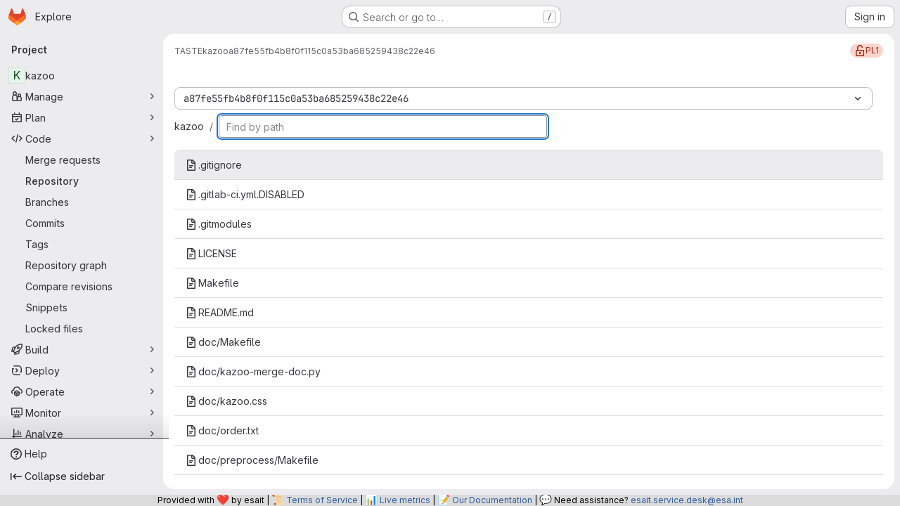

--- FILE ---
content_type: text/javascript; charset=utf-8
request_url: https://gitlab.esa.int/assets/webpack/pages.projects.find_file.show.8d5f19ec.chunk.js
body_size: 5415
content:
(this.webpackJsonp=this.webpackJsonp||[]).push([["pages.projects.find_file.show"],{226:function(e,t,r){r("HVBj"),r("tGlJ"),e.exports=r("WT/3")},AUvv:function(e,t){(function(){var e,r,n,i,o,l,s,a,u,c,f,h,d,p,g,v;t.score=function(e,t,n){var i,l,s;return i=n.preparedQuery,n.allowErrors||o(e,i.core_lw,i.core_up)?(s=e.toLowerCase(),l=r(e,s,i),Math.ceil(l)):0},t.isMatch=o=function(e,t,r){var n,i,o,l,s,a,u;if(o=e.length,l=t.length,!o||l>o)return!1;for(n=-1,i=-1;++i<l;){for(s=t.charCodeAt(i),a=r.charCodeAt(i);++n<o&&(u=e.charCodeAt(n))!==s&&u!==a;);if(n===o)return!1}return!0},t.computeScore=r=function(e,t,r){var n,i,o,l,s,p,g,m,b,w,y,x,j,C,O,T,E,U,P,_,k,A,S,R;if(O=r.query,T=r.query_lw,w=e.length,j=O.length,i=(n=u(e,t,O,T)).score,n.count===j)return h(j,w,i,n.pos);if((C=t.indexOf(T))>-1)return d(e,t,O,T,C,j,w);for(_=new Array(j),s=new Array(j),R=v(j,w),x=y=Math.ceil(.75*j)+5,g=!0,b=-1;++b<j;)_[b]=0,s[b]=0;for(m=-1;++m<w;)if(!(A=t[m]).charCodeAt(0)in r.charCodes){if(g){for(b=-1;++b<j;)s[b]=0;g=!1}}else for(U=0,P=0,l=0,E=!0,g=!0,b=-1;++b<j;){if((k=_[b])>U&&(U=k),p=0,T[b]===A)if(S=a(m,e,t),p=l>0?l:f(e,t,O,T,m,b,S),(o=P+c(m,b,S,i,p))>U)U=o,x=y;else{if(E&&--x<=0)return Math.max(U,_[j-1])*R;E=!1}P=k,l=s[b],s[b]=p,_[b]=U}return(U=_[j-1])*R},t.isWordStart=a=function(e,t,r){var n,i;return 0===e||(n=t[e],i=t[e-1],l(i)||n!==r[e]&&i===r[e-1])},t.isWordEnd=s=function(e,t,r,n){var i,o;return e===n-1||(i=t[e],o=t[e+1],l(o)||i===r[e]&&o!==r[e+1])},l=function(e){return" "===e||"."===e||"-"===e||"_"===e||"/"===e||"\\"===e},g=function(e){var t;return e<20?100+(t=20-e)*t:Math.max(120-e,0)},t.scoreSize=v=function(e,t){return 150/(150+Math.abs(t-e))},h=function(e,t,r,n){return 2*e*(150*r+g(n))*v(e,t)},t.scorePattern=p=function(e,t,r,n,i){var o,l;return l=e,o=6,r===e&&(o+=2),n&&(o+=3),i&&(o+=1),e===t&&(n&&(l+=r===t?2:1),i&&(o+=1)),r+l*(l+o)},t.scoreCharacter=c=function(e,t,r,n,i){var o;return o=g(e),r?o+150*((n>i?n:i)+10):o+150*i},t.scoreConsecutives=f=function(e,t,r,n,i,o,l){var a,u,c,f,h,d,g;for(a=(c=(u=e.length)-i)<(h=(f=r.length)-o)?c:h,d=0,g=0,r[o]===e[i]&&d++;++g<a&&n[++o]===t[++i];)r[o]===e[i]&&d++;return g<a&&i--,1===g?1+2*d:p(g,f,d,l,s(i,e,t,u))},t.scoreExactMatch=d=function(e,t,r,n,i,o,l){var u,c,f,d,g;for((g=a(i,e,t))||(f=t.indexOf(n,i+1))>-1&&(g=a(f,e,t))&&(i=f),c=-1,d=0;++c<o;)r[i+c]===e[c]&&d++;return u=s(i+o-1,e,t,l),h(o,l,p(o,o,d,g,u),i)},n=new(e=function(e,t,r){this.score=e,this.pos=t,this.count=r})(0,.1,0),t.scoreAcronyms=u=function(t,r,o,s){var u,c,f,h,d,g,v,m,b,w,y;if(d=t.length,g=o.length,!(d>1&&g>1))return n;for(u=0,w=0,y=0,m=0,f=-1,h=-1;++h<g;){if(v=s[h],l(v)){if((f=r.indexOf(v,f+1))>-1){w++;continue}break}for(;++f<d;)if(v===r[f]&&a(f,t,r)){o[h]===t[f]&&m++,y+=f,u++;break}if(f===d)break}return u<2?n:(c=u===g&&i(t,r,o,u),b=p(u,g,m,!0,c),new e(b,y/u,u+w))},i=function(e,t,r,n){var i,o,l;if(i=0,(l=e.length)>12*r.length)return!1;for(o=-1;++o<l;)if(a(o,e,t)&&++i>n)return!1;return!0}}).call(this)},PxiM:function(e,t,r){(function(t){(function(){var n,i,o,l,s,a,u,c;o=r("zgIB"),l=r("rxWs"),c=r("AUvv"),a=r("jP5H"),n=r("dsXv"),u=null,i="win32"===(null!=t?t.platform:void 0)?"\\":"/",e.exports={filter:function(e,t,r){return null==r&&(r={}),(null!=t?t.length:void 0)&&(null!=e?e.length:void 0)?(r=s(r,t),o(e,t,r)):[]},score:function(e,t,r){return null==r&&(r={}),(null!=e?e.length:void 0)&&(null!=t?t.length:void 0)?(r=s(r,t)).usePathScoring?a.score(e,t,r):c.score(e,t,r):0},match:function(e,t,r){var n;return null==r&&(r={}),e&&t?e===t?function(){n=[];for(var t=0,r=e.length;0<=r?t<r:t>r;0<=r?t++:t--)n.push(t);return n}.apply(this):(r=s(r,t),l.match(e,t,r)):[]},wrap:function(e,t,r){return null==r&&(r={}),e&&t?(r=s(r,t),l.wrap(e,t,r)):[]},prepareQuery:function(e,t){return null==t&&(t={}),(t=s(t,e)).preparedQuery}},s=function(e,t){return null==e.allowErrors&&(e.allowErrors=!1),null==e.usePathScoring&&(e.usePathScoring=!0),null==e.useExtensionBonus&&(e.useExtensionBonus=!1),null==e.pathSeparator&&(e.pathSeparator=i),null==e.optCharRegEx&&(e.optCharRegEx=null),null==e.wrap&&(e.wrap=null),null==e.preparedQuery&&(e.preparedQuery=u&&u.query===t?u:u=new n(t,e)),e}}).call(this)}).call(this,r("TzVV"))},"WT/3":function(e,t,r){"use strict";r.r(t);var n,i,o,l=r("EmJ/"),s=r.n(l),a=r("Erny"),u=r("d08M"),c=r("O6Bj"),f=r("CX32");class h{constructor(e,t){Object(c.c)((function(e,r,n){if(r===t.inputElement[0]&&(Object(u.Hb)(u.nb).includes(n)||Object(u.Hb)(u.mb).includes(n)||Object(u.Hb)(u.kb).includes(n)||Object(u.Hb)(u.ob).includes(n)))return e.preventDefault(),!1})),e.addAll([[u.nb,t.selectRowUp],[u.mb,t.selectRowDown],[u.kb,t.goToTree],[u.ob,t.goToBlob]])}}n=h,i="dependencies",o=[f.a],(i=function(e){var t=function(e,t){if("object"!=typeof e||!e)return e;var r=e[Symbol.toPrimitive];if(void 0!==r){var n=r.call(e,t||"default");if("object"!=typeof n)return n;throw new TypeError("@@toPrimitive must return a primitive value.")}return("string"===t?String:Number)(e)}(e,"string");return"symbol"==typeof t?t:t+""}(i))in n?Object.defineProperty(n,i,{value:o,enumerable:!0,configurable:!0,writable:!0}):n[i]=o;r("v2fZ"),r("B++/"),r("z6RN"),r("47t/"),r("UezY"),r("hG7+"),r("lFMf"),r("gOHk"),r("c9hT");var d=r("PxiM"),p=r.n(d),g=r("jlnU"),v=r("D+x4"),m=r("2ibD"),b=r("NmEs"),w=r("3twG"),y=r("/lV4");class x{constructor(e,t){this.element=e,this.options=t,this.goToBlob=this.goToBlob.bind(this),this.goToTree=this.goToTree.bind(this),this.selectRowDown=this.selectRowDown.bind(this),this.selectRowUp=this.selectRowUp.bind(this),this.filePaths={},this.inputElement=this.element.find(".file-finder-input"),this.initEvent(),this.inputElement.focus()}initEvent(){var e=this;this.inputElement.off("keyup"),this.inputElement.on("keyup",(function(t){const r=s()(t.target),n=r.val(),i=r.data("oldValue");if(n!==(null!=i?i:""))return r.data("oldValue",n),e.findFile(),e.element.find("tr.tree-item").eq(0).addClass("selected").focus()}))}findFile(){const e=Object(v.b)(this.inputElement.val()),t=e.length>0?p.a.filter(this.filePaths,e):this.filePaths;return this.renderList(t,e)}load(e){var t=this;m.a.get(e).then((function({data:e}){t.element.find(".loading").hide(),t.filePaths=e,t.findFile(),t.element.find(".files-slider tr.tree-item").eq(0).addClass("selected").focus()})).catch((function(){return Object(g.createAlert)({message:Object(y.a)("An error occurred while loading filenames")})}))}renderList(e,t){let r=0,n=0,i=[];const o=[];for(this.element.find(".tree-table > tbody").empty(),r=0,n=e.length;r<n;r+=1){const n=e[r];if(20===r)break;t&&(i=p.a.match(n,t));let l=Object(w.C)(this.options.blobUrlTemplate,Object(w.n)(n));if(this.options.refType){const e=new URL(l,window.location.origin);e.searchParams.append("ref_type",this.options.refType),l=e.toString()}const s=x.makeHtml(n,i,l);o.push(this.element.find(".tree-table > tbody").append(s))}return this.element.find(".empty-state").toggleClass("hidden",Boolean(o.length)),o}static makeHtml(e,t,r){const n=s()(`<tr class='tree-item'><td class='tree-item-file-name link-container'><a>${Object(b.S)("doc-text","s16 vertical-align-middle gl-mr-1")}<span class='str-truncated'></span></a></td></tr>`);return t?n.find("a").replaceWith(function(e,t,r){let n=0,i=0,o=0,l=[],s=r[n],a=t.substring(o,s);for(n=0,i=r.length;n<i;n+=1)s=r[n],a=t.substring(o,s),a&&(l.length&&e.append(l.join("").bold()),l=[],e.append(document.createTextNode(a))),l.push(t[s]),o=s+1;return l.length&&e.append(l.join("").bold()),e.append(document.createTextNode(t.substring(o)))}(n.find("a"),e,t).attr("href",r)):(n.find("a").attr("href",r),n.find(".str-truncated").text(e)),n}selectRow(e){const t=this.element.find(".files-slider tr.tree-item");let r=this.element.find(".files-slider tr.tree-item.selected"),n=r.prev();if(t&&t.length>0)return r&&r.length>0?("UP"===e?n=r.prev():"DOWN"===e&&(n=r.next()),n.length>0&&(r.removeClass("selected"),r=n)):r=t.eq(0),r.addClass("selected").focus()}selectRowUp(){return this.selectRow("UP")}selectRowDown(){return this.selectRow("DOWN")}goToTree(){return window.location.href=this.options.treeUrl}goToBlob(){const e=this.element.find(".tree-item.selected .tree-item-file-name a");e.length&&e.get(0).click()}}var j=r("vhTF");Object(j.default)();const C=document.querySelector(".js-file-finder"),O=new x(s()(".file-finder-holder"),{treeUrl:C.dataset.findTreeUrl,blobUrlTemplate:C.dataset.blobUrlTemplate,refType:C.dataset.refType});O.load(C.dataset.fileFindUrl),Object(a.a)(h,O)},dsXv:function(e,t,r){(function(){var t,n,i,o,l,s,a;a=r("jP5H"),n=a.countDir,o=a.getExtension,e.exports=function(e,r){var l,a,u;if(l=(u=null!=r?r:{}).optCharRegEx,a=u.pathSeparator,!e||!e.length)return null;this.query=e,this.query_lw=e.toLowerCase(),this.core=t(e,l),this.core_lw=this.core.toLowerCase(),this.core_up=s(this.core),this.depth=n(e,e.length,a),this.ext=o(this.query_lw),this.charCodes=i(this.query_lw)},l=/[ _\-:\/\\]/g,t=function(e,t){return null==t&&(t=l),e.replace(t,"")},s=function(e){var t,r,n;for(t="",r=0,n=e.length;r<n;r++)t+=e[r].toUpperCase()[0];return t},i=function(e){var t,r,n;for(n=e.length,r=-1,t=[];++r<n;)t[e.charCodeAt(r)]=!0;return t}}).call(this)},jP5H:function(e,t,r){(function(){var e,n,i,o,l,s,a;a=r("AUvv"),o=a.isMatch,e=a.computeScore,s=a.scoreSize,t.score=function(t,r,n){var i,s,a;return i=n.preparedQuery,n.allowErrors||o(t,i.core_lw,i.core_up)?(a=t.toLowerCase(),s=e(t,a,i),s=l(t,a,s,n),Math.ceil(s)):0},l=function(t,r,o,l){var a,u,c,f,h,d,p,g,v,m;if(0===o)return 0;for(v=l.preparedQuery,m=l.useExtensionBonus,g=l.pathSeparator,h=t.length-1;t[h]===g;)h--;if(p=h-(c=t.lastIndexOf(g,h)),d=1,m&&(o*=d+=i(r,v.ext,c,h,2)),-1===c)return o;for(f=v.depth;c>-1&&f-- >0;)c=t.lastIndexOf(g,c-1);return u=-1===c?o:d*e(t.slice(c+1,h+1),r.slice(c+1,h+1),v),(a=10/(20+n(t,h+1,g)))*u+(1-a)*o*s(0,2.5*p)},t.countDir=n=function(e,t,r){var n,i;if(t<1)return 0;for(n=0,i=-1;++i<t&&e[i]===r;);for(;++i<t;)if(e[i]===r)for(n++;++i<t&&e[i]===r;);return n},t.getExtension=function(e){var t;return(t=e.lastIndexOf("."))<0?"":e.substr(t+1)},i=function(e,t,r,n,o){var l,s,a,u;if(!t.length)return 0;if(!((u=e.lastIndexOf(".",n))>r))return 0;for((l=n-u)<(a=t.length)&&(a=l,l=t.length),u++,s=-1;++s<a&&e[u+s]===t[s];);return 0===s&&o>0?.9*i(e,t,r,u-2,o-1):s/l}}).call(this)},rxWs:function(e,t,r){(function(){var e,n,i,o,l,s,a,u,c,f;f=r("AUvv"),i=f.isMatch,o=f.isWordStart,c=f.scoreConsecutives,u=f.scoreCharacter,a=f.scoreAcronyms,t.match=l=function(t,r,o){var l,a,u,c,f,h;return l=o.allowErrors,f=o.preparedQuery,c=o.pathSeparator,l||i(t,f.core_lw,f.core_up)?(h=t.toLowerCase(),0===(u=n(t,h,f)).length||t.indexOf(c)>-1&&(a=e(t,h,f,c),u=s(u,a)),u):[]},t.wrap=function(e,t,r){var n,i,o,s,a,u,c,f,h;if(null!=r.wrap&&(u=(h=r.wrap).tagClass,f=h.tagOpen,c=h.tagClose),null==u&&(u="highlight"),null==f&&(f='<strong class="'+u+'">'),null==c&&(c="</strong>"),e===t)return f+e+c;if(0===(o=l(e,0,r)).length)return e;for(s="",n=-1,a=0;++n<o.length;){for((i=o[n])>a&&(s+=e.substring(a,i),a=i);++n<o.length;){if(o[n]!==i+1){n--;break}i++}++i>a&&(s+=f,s+=e.substring(a,i),s+=c,a=i)}return a<=e.length-1&&(s+=e.substring(a)),s},e=function(e,t,r,i){var o,l,s;for(s=e.length-1;e[s]===i;)s--;if(-1===(o=e.lastIndexOf(i,s)))return[];for(l=r.depth;l-- >0;)if(-1===(o=e.lastIndexOf(i,o-1)))return[];return o++,s++,n(e.slice(o,s),t.slice(o,s),r,o)},s=function(e,t){var r,n,i,o,l,s,a;if(l=e.length,0===(s=t.length))return e.slice();if(0===l)return t.slice();for(i=-1,n=t[o=0],a=[];++i<l;){for(r=e[i];n<=r&&++o<s;)n<r&&a.push(n),n=t[o];a.push(r)}for(;o<s;)a.push(t[o++]);return a},n=function(e,t,r,n){var i,l,s,f,h,d,p,g,v,m,b,w,y,x,j,C,O,T,E,U,P,_;for(null==n&&(n=0),x=r.query,j=r.query_lw,v=e.length,w=x.length,i=a(e,t,x,j).score,T=new Array(w),h=new Array(w),0,1,2,3,_=new Array(v*w),y=-1,g=-1;++g<w;)T[g]=0,h[g]=0;for(p=-1;++p<v;)for(C=0,E=0,f=0,U=t[p],g=-1;++g<w;)d=0,l=0,O=E,j[g]===U&&(P=o(p,e,t),d=f>0?f:c(e,t,x,j,p,g,P),l=O+u(p,g,P,i,d)),E=T[g],f=h[g],C>E?b=2:(C=E,b=1),l>C?(C=l,b=3):d=0,T[g]=C,h[g]=d,_[++y]=C>0?b:0;for(y=(p=v-1)*w+(g=w-1),s=!0,m=[];s&&p>=0&&g>=0;)switch(_[y]){case 1:p--,y-=w;break;case 2:g--,y--;break;case 3:m.push(p+n),g--,p--,y-=w+1;break;default:s=!1}return m.reverse(),m}}).call(this)},zgIB:function(e,t,r){(function(){var t,n,i,o;i=r("AUvv"),t=r("jP5H"),r("dsXv"),n=function(e){return e.candidate},o=function(e,t){return t.score-e.score},e.exports=function(e,r,l){var s,a,u,c,f,h,d,p,g,v,m,b,w;for(p=[],u=l.key,f=l.maxResults,c=l.maxInners,m=l.usePathScoring,g=null!=c&&c>0?c:e.length+1,s=null!=u,d=m?t:i,b=0,w=e.length;b<w&&(a=e[b],!((v=s?a[u]:a)&&(h=d.score(v,r,l))>0)||(p.push({candidate:a,score:h}),--g));b++);return p.sort(o),e=p.map(n),null!=f&&(e=e.slice(0,f)),e}}).call(this)}},[[226,"runtime","main","commons-pages.projects-pages.projects.activity-pages.projects.alert_management.details-pages.project-1473cf4f","commons-pages.projects.find_file.ref_switcher-pages.projects.find_file.show"]]]);
//# sourceMappingURL=pages.projects.find_file.show.8d5f19ec.chunk.js.map